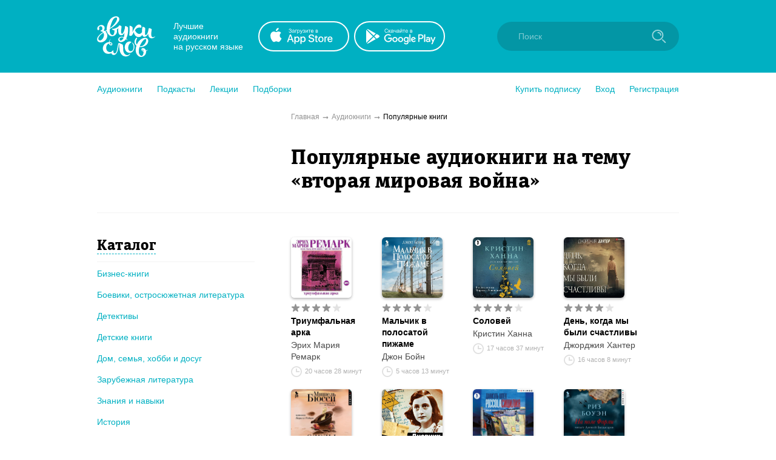

--- FILE ---
content_type: application/x-javascript
request_url: https://zvukislov.ru/static/public/CatalogHeader.53f34f86729f8c850409.js
body_size: 263
content:
(window.__LOADABLE_LOADED_CHUNKS__=window.__LOADABLE_LOADED_CHUNKS__||[]).push([[21],{269:function(n,t,d){"use strict";d.r(t);var i=d(3),o=d.n(i),e=d(2);function p(){const n=o()(["\n  border-bottom: 1px solid ",";\n  padding-left: 320px;\n  padding-bottom: 30px;\n\n  @media (max-width: 940px) {\n    padding-left: 15px;\n    padding-right: 15px;\n    padding-bottom: 15px;\n    text-align: center;\n  }\n"]);return p=function(){return n},n}t.default=e.default.div(p(),n=>n.theme.dividerColor)}}]);
//# sourceMappingURL=CatalogHeader.53f34f86729f8c850409.js.map

--- FILE ---
content_type: application/x-javascript
request_url: https://zvukislov.ru/static/public/GroupWrapper.aa666ef534548dea36da.js
body_size: 217
content:
(window.__LOADABLE_LOADED_CHUNKS__=window.__LOADABLE_LOADED_CHUNKS__||[]).push([[30],{282:function(n,t,r){"use strict";r.r(t),r.d(t,"GroupWrapper",function(){return _});var i=r(3),o=r.n(i);function u(){const n=o()(["\n  margin-bottom: 30px;\n\n  @media (max-width: 940px) {\n    display: none;\n  }\n"]);return u=function(){return n},n}const _=r(2).default.div(u());t.default=_}}]);
//# sourceMappingURL=GroupWrapper.aa666ef534548dea36da.js.map